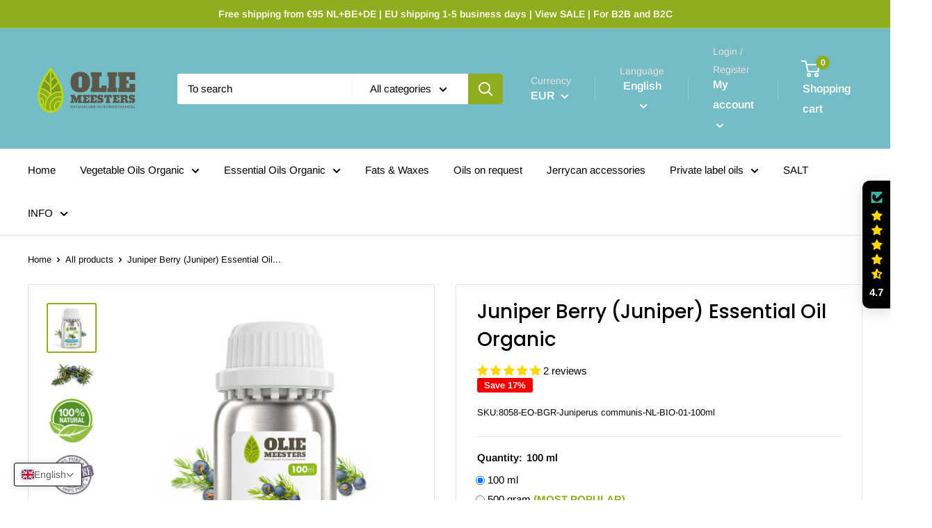

--- FILE ---
content_type: text/css
request_url: https://groothandelolie.nl/cdn/shop/t/51/assets/custom.css?v=153657494731795342331751099779
body_size: -397
content:
.container--flush .product-list .product-item .product-item__info .product-item__title{font-size:15px}.container--flush .product-item__price-list .price{font-size:15px!important;color:#000}.container--flush .product-list .product-item .product-item__info .jdgm-widget.jdgm-widget{margin-top:10px}.container--flush .product-list .product-item .product-item__info span.product-item__inventory{color:#90ad1f}.container--flush .product-item__price-list span.price.price--highlight{color:#e00}.cart-wrapper__inner-inner .line-item__product-info .line-item__price-list span.line-item__price{color:#000;font-size:15px}.template-cart .product-list .product-item span.product-item__inventory{color:#90ad1f}.cart-wrapper__inner-inner .line-item__product-info .line-item__price-list .line-item__price--highlight{color:#e00!important}.cart-wrapper__inner-inner .line-item__product-info a.line-item__title,.cart-wrapper__inner-inner td.line-item__line-price.table__cell--right span,.template-cart .product-list .product-item .product-item__info a.product-item__title{font-size:15px}.template-cart .product-list .product-item .product-item__info span.price{font-size:15px!important;color:#000}.template-cart .product-list .product-item .product-item__info .line-item__price--highlight{color:#e00!important}.template-cart .product-list .product-item .jdgm-widget.jdgm-widget{margin-top:10px}.template-cart .product-list .product-item .product-item__info span.price.price--highlight{color:#e00}.template-product .product-form .product-form__info-list .price-list .price{color:#000}.template-product .product-form .product-form__info-list span.price.price--highlight{color:#e00}
/*# sourceMappingURL=/cdn/shop/t/51/assets/custom.css.map?v=153657494731795342331751099779 */
